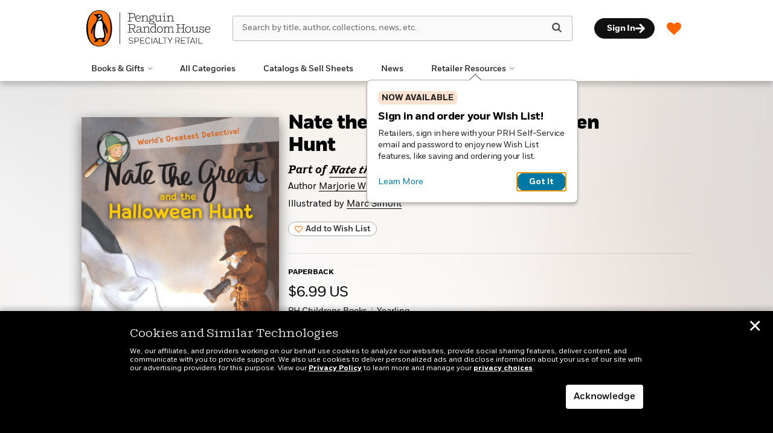

--- FILE ---
content_type: text/javascript
request_url: https://www.penguinrandomhouseretail.com/wp-content/themes/sales-platform-white-label-theme/js/jquery.mobile.custom.js?ver=1.1.28
body_size: 8191
content:
/*
* jQuery Mobile v1.4.5
* http://jquerymobile.com
*
* Copyright 2010, 2014 jQuery Foundation, Inc. and other contributors
* Released under the MIT license.
* http://jquery.org/license
*
*/

(function(root, doc, factory) {
  if (typeof define === "function" && define.amd) {
    // AMD. Register as an anonymous module.
    define(["jquery"], function($) {
      factory($, root, doc);
      return $.mobile;
    });
  } else {
    // Browser globals
    factory(root.jQuery, root, doc);
  }
})(this, document, function(jQuery, window, document, undefined) {
  // This plugin is an experiment for abstracting away the touch and mouse
  // events so that developers don't have to worry about which method of input
  // the device their document is loaded on supports.
  //
  // The idea here is to allow the developer to register listeners for the
  // basic mouse events, such as mousedown, mousemove, mouseup, and click,
  // and the plugin will take care of registering the correct listeners
  // behind the scenes to invoke the listener at the fastest possible time
  // for that device, while still retaining the order of event firing in
  // the traditional mouse environment, should multiple handlers be registered
  // on the same element for different events.
  //
  // The current version exposes the following virtual events to jQuery bind methods:
  // "vmouseover vmousedown vmousemove vmouseup vclick vmouseout vmousecancel"

  (function($, window, document, undefined) {
    var dataPropertyName = "virtualMouseBindings",
      touchTargetPropertyName = "virtualTouchID",
      virtualEventNames = "vmouseover vmousedown vmousemove vmouseup vclick vmouseout vmousecancel".split(
        " "
      ),
      touchEventProps = "clientX clientY pageX pageY screenX screenY".split(
        " "
      ),
      mouseHookProps = $.event.mouseHooks ? $.event.mouseHooks.props : [],
      mouseEventProps = $.event.props.concat(mouseHookProps),
      activeDocHandlers = {},
      resetTimerID = 0,
      startX = 0,
      startY = 0,
      didScroll = false,
      clickBlockList = [],
      blockMouseTriggers = false,
      blockTouchTriggers = false,
      eventCaptureSupported = "addEventListener" in document,
      $document = $(document),
      nextTouchID = 1,
      lastTouchID = 0,
      threshold,
      i;

    $.vmouse = {
      moveDistanceThreshold: 10,
      clickDistanceThreshold: 10,
      resetTimerDuration: 1500
    };

    function getNativeEvent(event) {
      while (event && typeof event.originalEvent !== "undefined") {
        event = event.originalEvent;
      }
      return event;
    }

    function createVirtualEvent(event, eventType) {
      var t = event.type,
        oe,
        props,
        ne,
        prop,
        ct,
        touch,
        i,
        j,
        len;

      event = $.Event(event);
      event.type = eventType;

      oe = event.originalEvent;
      props = $.event.props;

      // addresses separation of $.event.props in to $.event.mouseHook.props and Issue 3280
      // https://github.com/jquery/jquery-mobile/issues/3280
      if (t.search(/^(mouse|click)/) > -1) {
        props = mouseEventProps;
      }

      // copy original event properties over to the new event
      // this would happen if we could call $.event.fix instead of $.Event
      // but we don't have a way to force an event to be fixed multiple times
      if (oe) {
        for (i = props.length, prop; i; ) {
          prop = props[--i];
          event[prop] = oe[prop];
        }
      }

      // make sure that if the mouse and click virtual events are generated
      // without a .which one is defined
      if (t.search(/mouse(down|up)|click/) > -1 && !event.which) {
        event.which = 1;
      }

      if (t.search(/^touch/) !== -1) {
        ne = getNativeEvent(oe);
        t = ne.touches;
        ct = ne.changedTouches;
        touch = t && t.length ? t[0] : ct && ct.length ? ct[0] : undefined;

        if (touch) {
          for (j = 0, len = touchEventProps.length; j < len; j++) {
            prop = touchEventProps[j];
            event[prop] = touch[prop];
          }
        }
      }

      return event;
    }

    function getVirtualBindingFlags(element) {
      var flags = {},
        b,
        k;

      while (element) {
        b = $.data(element, dataPropertyName);

        for (k in b) {
          if (b[k]) {
            flags[k] = flags.hasVirtualBinding = true;
          }
        }
        element = element.parentNode;
      }
      return flags;
    }

    function getClosestElementWithVirtualBinding(element, eventType) {
      var b;
      while (element) {
        b = $.data(element, dataPropertyName);

        if (b && (!eventType || b[eventType])) {
          return element;
        }
        element = element.parentNode;
      }
      return null;
    }

    function enableTouchBindings() {
      blockTouchTriggers = false;
    }

    function disableTouchBindings() {
      blockTouchTriggers = true;
    }

    function enableMouseBindings() {
      lastTouchID = 0;
      clickBlockList.length = 0;
      blockMouseTriggers = false;

      // When mouse bindings are enabled, our
      // touch bindings are disabled.
      disableTouchBindings();
    }

    function disableMouseBindings() {
      // When mouse bindings are disabled, our
      // touch bindings are enabled.
      enableTouchBindings();
    }

    function startResetTimer() {
      clearResetTimer();
      resetTimerID = setTimeout(function() {
        resetTimerID = 0;
        enableMouseBindings();
      }, $.vmouse.resetTimerDuration);
    }

    function clearResetTimer() {
      if (resetTimerID) {
        clearTimeout(resetTimerID);
        resetTimerID = 0;
      }
    }

    function triggerVirtualEvent(eventType, event, flags) {
      var ve;

      if (
        (flags && flags[eventType]) ||
        (!flags && getClosestElementWithVirtualBinding(event.target, eventType))
      ) {
        ve = createVirtualEvent(event, eventType);

        $(event.target).trigger(ve);
      }

      return ve;
    }

    function mouseEventCallback(event) {
      var touchID = $.data(event.target, touchTargetPropertyName),
        ve;

      if (!blockMouseTriggers && (!lastTouchID || lastTouchID !== touchID)) {
        ve = triggerVirtualEvent("v" + event.type, event);
        if (ve) {
          if (ve.isDefaultPrevented()) {
            event.preventDefault();
          }
          if (ve.isPropagationStopped()) {
            event.stopPropagation();
          }
          if (ve.isImmediatePropagationStopped()) {
            event.stopImmediatePropagation();
          }
        }
      }
    }

    function handleTouchStart(event) {
      var touches = getNativeEvent(event).touches,
        target,
        flags,
        t;

      if (touches && touches.length === 1) {
        target = event.target;
        flags = getVirtualBindingFlags(target);

        if (flags.hasVirtualBinding) {
          lastTouchID = nextTouchID++;
          $.data(target, touchTargetPropertyName, lastTouchID);

          clearResetTimer();

          disableMouseBindings();
          didScroll = false;

          t = getNativeEvent(event).touches[0];
          startX = t.pageX;
          startY = t.pageY;

          triggerVirtualEvent("vmouseover", event, flags);
          triggerVirtualEvent("vmousedown", event, flags);
        }
      }
    }

    function handleScroll(event) {
      if (blockTouchTriggers) {
        return;
      }

      if (!didScroll) {
        triggerVirtualEvent(
          "vmousecancel",
          event,
          getVirtualBindingFlags(event.target)
        );
      }

      didScroll = true;
      startResetTimer();
    }

    function handleTouchMove(event) {
      if (blockTouchTriggers) {
        return;
      }

      var t = getNativeEvent(event).touches[0],
        didCancel = didScroll,
        moveThreshold = $.vmouse.moveDistanceThreshold,
        flags = getVirtualBindingFlags(event.target);

      didScroll =
        didScroll ||
        (Math.abs(t.pageX - startX) > moveThreshold ||
          Math.abs(t.pageY - startY) > moveThreshold);

      if (didScroll && !didCancel) {
        triggerVirtualEvent("vmousecancel", event, flags);
      }

      triggerVirtualEvent("vmousemove", event, flags);
      startResetTimer();
    }

    function handleTouchEnd(event) {
      if (blockTouchTriggers) {
        return;
      }

      disableTouchBindings();

      var flags = getVirtualBindingFlags(event.target),
        ve,
        t;
      triggerVirtualEvent("vmouseup", event, flags);

      if (!didScroll) {
        ve = triggerVirtualEvent("vclick", event, flags);
        if (ve && ve.isDefaultPrevented()) {
          // The target of the mouse events that follow the touchend
          // event don't necessarily match the target used during the
          // touch. This means we need to rely on coordinates for blocking
          // any click that is generated.
          t = getNativeEvent(event).changedTouches[0];
          clickBlockList.push({
            touchID: lastTouchID,
            x: t.clientX,
            y: t.clientY
          });

          // Prevent any mouse events that follow from triggering
          // virtual event notifications.
          blockMouseTriggers = true;
        }
      }
      triggerVirtualEvent("vmouseout", event, flags);
      didScroll = false;

      startResetTimer();
    }

    function hasVirtualBindings(ele) {
      var bindings = $.data(ele, dataPropertyName),
        k;

      if (bindings) {
        for (k in bindings) {
          if (bindings[k]) {
            return true;
          }
        }
      }
      return false;
    }

    function dummyMouseHandler() {}

    function getSpecialEventObject(eventType) {
      var realType = eventType.substr(1);

      return {
        setup: function(/* data, namespace */) {
          // If this is the first virtual mouse binding for this element,
          // add a bindings object to its data.

          if (!hasVirtualBindings(this)) {
            $.data(this, dataPropertyName, {});
          }

          // If setup is called, we know it is the first binding for this
          // eventType, so initialize the count for the eventType to zero.
          var bindings = $.data(this, dataPropertyName);
          bindings[eventType] = true;

          // If this is the first virtual mouse event for this type,
          // register a global handler on the document.

          activeDocHandlers[eventType] =
            (activeDocHandlers[eventType] || 0) + 1;

          if (activeDocHandlers[eventType] === 1) {
            $document.bind(realType, mouseEventCallback);
          }

          // Some browsers, like Opera Mini, won't dispatch mouse/click events
          // for elements unless they actually have handlers registered on them.
          // To get around this, we register dummy handlers on the elements.

          $(this).bind(realType, dummyMouseHandler);

          // For now, if event capture is not supported, we rely on mouse handlers.
          if (eventCaptureSupported) {
            // If this is the first virtual mouse binding for the document,
            // register our touchstart handler on the document.

            activeDocHandlers["touchstart"] =
              (activeDocHandlers["touchstart"] || 0) + 1;

            if (activeDocHandlers["touchstart"] === 1) {
              $document
                .bind("touchstart", handleTouchStart)
                .bind("touchend", handleTouchEnd)
                // On touch platforms, touching the screen and then dragging your finger
                // causes the window content to scroll after some distance threshold is
                // exceeded. On these platforms, a scroll prevents a click event from being
                // dispatched, and on some platforms, even the touchend is suppressed. To
                // mimic the suppression of the click event, we need to watch for a scroll
                // event. Unfortunately, some platforms like iOS don't dispatch scroll
                // events until *AFTER* the user lifts their finger (touchend). This means
                // we need to watch both scroll and touchmove events to figure out whether
                // or not a scroll happenens before the touchend event is fired.

                .bind("touchmove", handleTouchMove)
                .bind("scroll", handleScroll);
            }
          }
        },

        teardown: function(/* data, namespace */) {
          // If this is the last virtual binding for this eventType,
          // remove its global handler from the document.

          --activeDocHandlers[eventType];

          if (!activeDocHandlers[eventType]) {
            $document.unbind(realType, mouseEventCallback);
          }

          if (eventCaptureSupported) {
            // If this is the last virtual mouse binding in existence,
            // remove our document touchstart listener.

            --activeDocHandlers["touchstart"];

            if (!activeDocHandlers["touchstart"]) {
              $document
                .unbind("touchstart", handleTouchStart)
                .unbind("touchmove", handleTouchMove)
                .unbind("touchend", handleTouchEnd)
                .unbind("scroll", handleScroll);
            }
          }

          var $this = $(this),
            bindings = $.data(this, dataPropertyName);

          // teardown may be called when an element was
          // removed from the DOM. If this is the case,
          // jQuery core may have already stripped the element
          // of any data bindings so we need to check it before
          // using it.
          if (bindings) {
            bindings[eventType] = false;
          }

          // Unregister the dummy event handler.

          $this.unbind(realType, dummyMouseHandler);

          // If this is the last virtual mouse binding on the
          // element, remove the binding data from the element.

          if (!hasVirtualBindings(this)) {
            $this.removeData(dataPropertyName);
          }
        }
      };
    }

    // Expose our custom events to the jQuery bind/unbind mechanism.

    for (i = 0; i < virtualEventNames.length; i++) {
      $.event.special[virtualEventNames[i]] = getSpecialEventObject(
        virtualEventNames[i]
      );
    }

    // Add a capture click handler to block clicks.
    // Note that we require event capture support for this so if the device
    // doesn't support it, we punt for now and rely solely on mouse events.
    if (eventCaptureSupported) {
      document.addEventListener(
        "click",
        function(e) {
          var cnt = clickBlockList.length,
            target = e.target,
            x,
            y,
            ele,
            i,
            o,
            touchID;

          if (cnt) {
            x = e.clientX;
            y = e.clientY;
            threshold = $.vmouse.clickDistanceThreshold;

            // The idea here is to run through the clickBlockList to see if
            // the current click event is in the proximity of one of our
            // vclick events that had preventDefault() called on it. If we find
            // one, then we block the click.
            //
            // Why do we have to rely on proximity?
            //
            // Because the target of the touch event that triggered the vclick
            // can be different from the target of the click event synthesized
            // by the browser. The target of a mouse/click event that is synthesized
            // from a touch event seems to be implementation specific. For example,
            // some browsers will fire mouse/click events for a link that is near
            // a touch event, even though the target of the touchstart/touchend event
            // says the user touched outside the link. Also, it seems that with most
            // browsers, the target of the mouse/click event is not calculated until the
            // time it is dispatched, so if you replace an element that you touched
            // with another element, the target of the mouse/click will be the new
            // element underneath that point.
            //
            // Aside from proximity, we also check to see if the target and any
            // of its ancestors were the ones that blocked a click. This is necessary
            // because of the strange mouse/click target calculation done in the
            // Android 2.1 browser, where if you click on an element, and there is a
            // mouse/click handler on one of its ancestors, the target will be the
            // innermost child of the touched element, even if that child is no where
            // near the point of touch.

            ele = target;

            while (ele) {
              for (i = 0; i < cnt; i++) {
                o = clickBlockList[i];
                touchID = 0;

                if (
                  (ele === target &&
                    Math.abs(o.x - x) < threshold &&
                    Math.abs(o.y - y) < threshold) ||
                  $.data(ele, touchTargetPropertyName) === o.touchID
                ) {
                  // XXX: We may want to consider removing matches from the block list
                  //      instead of waiting for the reset timer to fire.
                  e.preventDefault();
                  e.stopPropagation();
                  return;
                }
              }
              ele = ele.parentNode;
            }
          }
        },
        true
      );
    }
  })(jQuery, window, document);

  (function($) {
    $.mobile = {};
  })(jQuery);

  (function($, undefined) {
    var support = {
      touch: "ontouchend" in document
    };

    $.mobile.support = $.mobile.support || {};
    $.extend($.support, support);
    $.extend($.mobile.support, support);
  })(jQuery);

  (function($, window, undefined) {
    var $document = $(document),
      supportTouch = $.mobile.support.touch,
      scrollEvent = "touchmove scroll",
      touchStartEvent = supportTouch ? "touchstart" : "mousedown",
      touchStopEvent = supportTouch ? "touchend" : "mouseup",
      touchMoveEvent = supportTouch ? "touchmove" : "mousemove";

    // setup new event shortcuts
    $.each(
      ("touchstart touchmove touchend " +
        "tap taphold " +
        "swipe swipeleft swiperight " +
        "scrollstart scrollstop"
      ).split(" "),
      function(i, name) {
        $.fn[name] = function(fn) {
          return fn ? this.bind(name, fn) : this.trigger(name);
        };

        // jQuery < 1.8
        if ($.attrFn) {
          $.attrFn[name] = true;
        }
      }
    );

    function triggerCustomEvent(obj, eventType, event, bubble) {
      var originalType = event.type;
      event.type = eventType;
      if (bubble) {
        $.event.trigger(event, undefined, obj);
      } else {
        $.event.dispatch.call(obj, event);
      }
      event.type = originalType;
    }

    // also handles scrollstop
    $.event.special.scrollstart = {
      enabled: true,
      setup: function() {
        var thisObject = this,
          $this = $(thisObject),
          scrolling,
          timer;

        function trigger(event, state) {
          scrolling = state;
          triggerCustomEvent(
            thisObject,
            scrolling ? "scrollstart" : "scrollstop",
            event
          );
        }

        // iPhone triggers scroll after a small delay; use touchmove instead
        $this.bind(scrollEvent, function(event) {
          if (!$.event.special.scrollstart.enabled) {
            return;
          }

          if (!scrolling) {
            trigger(event, true);
          }

          clearTimeout(timer);
          timer = setTimeout(function() {
            trigger(event, false);
          }, 50);
        });
      },
      teardown: function() {
        $(this).unbind(scrollEvent);
      }
    };

    // also handles taphold
    $.event.special.tap = {
      tapholdThreshold: 750,
      emitTapOnTaphold: true,
      setup: function() {
        var thisObject = this,
          $this = $(thisObject),
          isTaphold = false;

        $this.bind("vmousedown", function(event) {
          isTaphold = false;
          if (event.which && event.which !== 1) {
            return false;
          }

          var origTarget = event.target,
            timer;

          function clearTapTimer() {
            clearTimeout(timer);
          }

          function clearTapHandlers() {
            clearTapTimer();

            $this
              .unbind("vclick", clickHandler)
              .unbind("vmouseup", clearTapTimer);
            $document.unbind("vmousecancel", clearTapHandlers);
          }

          function clickHandler(event) {
            clearTapHandlers();

            // ONLY trigger a 'tap' event if the start target is
            // the same as the stop target.
            if (!isTaphold && origTarget === event.target) {
              triggerCustomEvent(thisObject, "tap", event);
            } else if (isTaphold) {
              event.preventDefault();
            }
          }

          $this.bind("vmouseup", clearTapTimer).bind("vclick", clickHandler);
          $document.bind("vmousecancel", clearTapHandlers);

          timer = setTimeout(function() {
            if (!$.event.special.tap.emitTapOnTaphold) {
              isTaphold = true;
            }
            triggerCustomEvent(
              thisObject,
              "taphold",
              $.Event("taphold", { target: origTarget })
            );
          }, $.event.special.tap.tapholdThreshold);
        });
      },
      teardown: function() {
        $(this)
          .unbind("vmousedown")
          .unbind("vclick")
          .unbind("vmouseup");
        $document.unbind("vmousecancel");
      }
    };

    // Also handles swipeleft, swiperight
    $.event.special.swipe = {
      // More than this horizontal displacement, and we will suppress scrolling.
      scrollSupressionThreshold: 30,

      // More time than this, and it isn't a swipe.
      durationThreshold: 1000,

      // Swipe horizontal displacement must be more than this.
      horizontalDistanceThreshold: 30,

      // Swipe vertical displacement must be less than this.
      verticalDistanceThreshold: 30,

      getLocation: function(event) {
        var winPageX = window.pageXOffset,
          winPageY = window.pageYOffset,
          x = event.clientX,
          y = event.clientY;

        if (
          (event.pageY === 0 && Math.floor(y) > Math.floor(event.pageY)) ||
          (event.pageX === 0 && Math.floor(x) > Math.floor(event.pageX))
        ) {
          // iOS4 clientX/clientY have the value that should have been
          // in pageX/pageY. While pageX/page/ have the value 0
          x = x - winPageX;
          y = y - winPageY;
        } else if (y < event.pageY - winPageY || x < event.pageX - winPageX) {
          // Some Android browsers have totally bogus values for clientX/Y
          // when scrolling/zooming a page. Detectable since clientX/clientY
          // should never be smaller than pageX/pageY minus page scroll
          x = event.pageX - winPageX;
          y = event.pageY - winPageY;
        }

        return {
          x: x,
          y: y
        };
      },

      start: function(event) {
        var data = event.originalEvent.touches
            ? event.originalEvent.touches[0]
            : event,
          location = $.event.special.swipe.getLocation(data);
        return {
          time: new Date().getTime(),
          coords: [location.x, location.y],
          origin: $(event.target)
        };
      },

      stop: function(event) {
        var data = event.originalEvent.touches
            ? event.originalEvent.touches[0]
            : event,
          location = $.event.special.swipe.getLocation(data);
        return {
          time: new Date().getTime(),
          coords: [location.x, location.y]
        };
      },

      handleSwipe: function(start, stop, thisObject, origTarget) {
        if (
          stop.time - start.time < $.event.special.swipe.durationThreshold &&
          Math.abs(start.coords[0] - stop.coords[0]) >
            $.event.special.swipe.horizontalDistanceThreshold &&
          Math.abs(start.coords[1] - stop.coords[1]) <
            $.event.special.swipe.verticalDistanceThreshold
        ) {
          var direction =
            start.coords[0] > stop.coords[0] ? "swipeleft" : "swiperight";

          triggerCustomEvent(
            thisObject,
            "swipe",
            $.Event("swipe", {
              target: origTarget,
              swipestart: start,
              swipestop: stop
            }),
            true
          );
          triggerCustomEvent(
            thisObject,
            direction,
            $.Event(direction, {
              target: origTarget,
              swipestart: start,
              swipestop: stop
            }),
            true
          );
          return true;
        }
        return false;
      },

      // This serves as a flag to ensure that at most one swipe event event is
      // in work at any given time
      eventInProgress: false,

      setup: function() {
        var events,
          thisObject = this,
          $this = $(thisObject),
          context = {};

        // Retrieve the events data for this element and add the swipe context
        events = $.data(this, "mobile-events");
        if (!events) {
          events = { length: 0 };
          $.data(this, "mobile-events", events);
        }
        events.length++;
        events.swipe = context;

        context.start = function(event) {
          // Bail if we're already working on a swipe event
          if ($.event.special.swipe.eventInProgress) {
            return;
          }
          $.event.special.swipe.eventInProgress = true;

          var stop,
            start = $.event.special.swipe.start(event),
            origTarget = event.target,
            emitted = false;

          context.move = function(event) {
            if (!start || event.isDefaultPrevented()) {
              return;
            }

            stop = $.event.special.swipe.stop(event);
            if (!emitted) {
              emitted = $.event.special.swipe.handleSwipe(
                start,
                stop,
                thisObject,
                origTarget
              );
              if (emitted) {
                // Reset the context to make way for the next swipe event
                $.event.special.swipe.eventInProgress = false;
              }
            }
            // prevent scrolling
            if (
              Math.abs(start.coords[0] - stop.coords[0]) >
              $.event.special.swipe.scrollSupressionThreshold
            ) {
              event.preventDefault();
            }
          };

          context.stop = function() {
            emitted = true;

            // Reset the context to make way for the next swipe event
            $.event.special.swipe.eventInProgress = false;
            $document.off(touchMoveEvent, context.move);
            context.move = null;
          };

          $document
            .on(touchMoveEvent, context.move)
            .one(touchStopEvent, context.stop);
        };
        $this.on(touchStartEvent, context.start);
      },

      teardown: function() {
        var events, context;

        events = $.data(this, "mobile-events");
        if (events) {
          context = events.swipe;
          delete events.swipe;
          events.length--;
          if (events.length === 0) {
            $.removeData(this, "mobile-events");
          }
        }

        if (context) {
          if (context.start) {
            $(this).off(touchStartEvent, context.start);
          }
          if (context.move) {
            $document.off(touchMoveEvent, context.move);
          }
          if (context.stop) {
            $document.off(touchStopEvent, context.stop);
          }
        }
      }
    };
    $.each(
      {
        scrollstop: "scrollstart",
        taphold: "tap",
        swipeleft: "swipe.left",
        swiperight: "swipe.right"
      },
      function(event, sourceEvent) {
        $.event.special[event] = {
          setup: function() {
            $(this).bind(sourceEvent, $.noop);
          },
          teardown: function() {
            $(this).unbind(sourceEvent);
          }
        };
      }
    );
  })(jQuery, this);
});


--- FILE ---
content_type: text/javascript
request_url: https://www.penguinrandomhouseretail.com/wp-content/themes/sales-platform-white-label-theme/vendor/formvalidation/umd/plugin-recaptcha3-token/index.min.js?ver=1.1.28
body_size: 771
content:
/** 
 * FormValidation (https://formvalidation.io)
 * The best validation library for JavaScript
 * (c) 2013 - 2023 Nguyen Huu Phuoc <me@phuoc.ng>
 *
 * @license https://formvalidation.io/license
 * @package @form-validation/plugin-recaptcha3-token
 * @version 2.4.0
 */

!function(t,e){"object"==typeof exports&&"undefined"!=typeof module?module.exports=e(require("@form-validation/core")):"function"==typeof define&&define.amd?define(["@form-validation/core"],e):((t="undefined"!=typeof globalThis?globalThis:t||self).FormValidation=t.FormValidation||{},t.FormValidation.plugins=t.FormValidation.plugins||{},t.FormValidation.plugins.Recaptcha3Token=e(t.FormValidation))}(this,(function(t){"use strict";var e=function(t,o){return e=Object.setPrototypeOf||{__proto__:[]}instanceof Array&&function(t,e){t.__proto__=e}||function(t,e){for(var o in e)Object.prototype.hasOwnProperty.call(e,o)&&(t[o]=e[o])},e(t,o)};return function(t){function o(e){var o=t.call(this,e)||this;return o.opts=Object.assign({},{action:"submit",hiddenTokenName:"___hidden-token___"},e),o.onValidHandler=o.onFormValid.bind(o),o}return function(t,o){if("function"!=typeof o&&null!==o)throw new TypeError("Class extends value "+String(o)+" is not a constructor or null");function n(){this.constructor=t}e(t,o),t.prototype=null===o?Object.create(o):(n.prototype=o.prototype,new n)}(o,t),o.prototype.install=function(){this.core.on("core.form.valid",this.onValidHandler),this.hiddenTokenEle=document.createElement("input"),this.hiddenTokenEle.setAttribute("type","hidden"),this.core.getFormElement().appendChild(this.hiddenTokenEle);var t=void 0===window[o.LOADED_CALLBACK]?function(){}:window[o.LOADED_CALLBACK];window[o.LOADED_CALLBACK]=function(){t()};var e=this.getScript();if(!document.body.querySelector('script[src="'.concat(e,'"]'))){var n=document.createElement("script");n.type="text/javascript",n.async=!0,n.defer=!0,n.src=e,document.body.appendChild(n)}},o.prototype.uninstall=function(){delete window[o.LOADED_CALLBACK],this.core.off("core.form.valid",this.onValidHandler);var t=this.getScript();[].slice.call(document.body.querySelectorAll('script[src="'.concat(t,'"]'))).forEach((function(t){return t.parentNode.removeChild(t)})),this.core.getFormElement().removeChild(this.hiddenTokenEle)},o.prototype.onFormValid=function(){var t=this;this.isEnabled&&window.grecaptcha.execute(this.opts.siteKey,{action:this.opts.action}).then((function(e){t.hiddenTokenEle.setAttribute("name",t.opts.hiddenTokenName),t.hiddenTokenEle.value=e;var o=t.core.getFormElement();o instanceof HTMLFormElement&&o.submit()}))},o.prototype.getScript=function(){var t=this.opts.language?"&hl=".concat(this.opts.language):"";return"https://www.google.com/recaptcha/api.js?"+"onload=".concat(o.LOADED_CALLBACK,"&render=").concat(this.opts.siteKey).concat(t)},o.LOADED_CALLBACK="___reCaptcha3TokenLoaded___",o}(t.Plugin)}));
